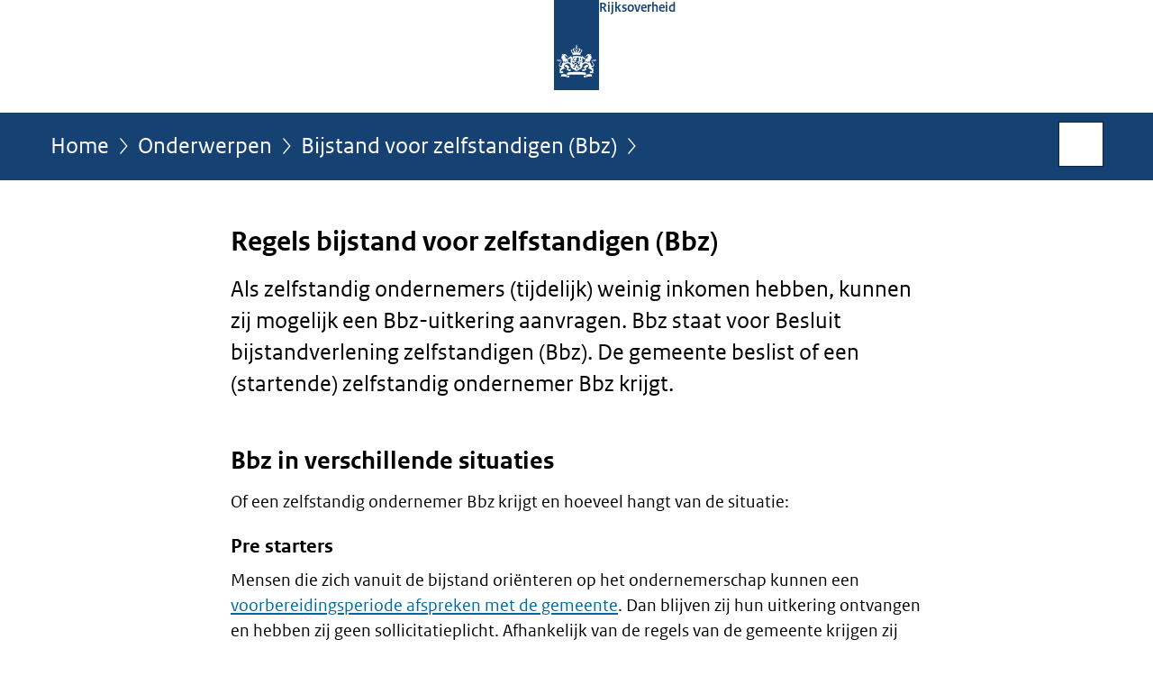

--- FILE ---
content_type: text/html;charset=UTF-8
request_url: https://www.rijksoverheid.nl/onderwerpen/bijstand-voor-zelfstandigen-bbz/regels-bijstand-voor-zelfstandigen-bbz
body_size: 4257
content:
<!doctype html>

<html class="no-js" xml:lang="nl-NL" lang="nl-NL">
    <!-- Version: 2025.16.2 -->
<head>
  <meta charset="UTF-8"/>
  <meta name="description" content="Bbz staat voor Besluit bijstandverlening zelfstandigen. De gemeente beslist of een (startende) zelfstandig ondernemer Bbz krijgt. "/>
<meta name="DCTERMS.description" content="Bbz staat voor Besluit bijstandverlening zelfstandigen. De gemeente beslist of een (startende) zelfstandig ondernemer Bbz krijgt. "/>
<meta property="og:image" content="https://www.rijksoverheid.nl/binaries/small/content/gallery/rijksoverheid/channel-afbeeldingen/logos/facebook.png"/>
<title>Regels bijstand voor zelfstandigen (Bbz) | Bijstand voor zelfstandigen (Bbz) | Rijksoverheid.nl</title>
<meta name="DCTERMS.title" content="Regels bijstand voor zelfstandigen (Bbz) - Bijstand voor zelfstandigen (Bbz) - Rijksoverheid.nl"/>
<meta property="og:title" content="Regels bijstand voor zelfstandigen (Bbz)"/>
<meta property="og:description" content="Als zelfstandig ondernemers (tijdelijk) weinig inkomen hebben, kunnen zij mogelijk een Bbz-uitkering aanvragen. Bbz staat voor Besluit bijstandverlening zelfstandigen (Bbz). De gemeente beslist of een (startende) zelfstandig ondernemer Bbz krijgt. "/>
<meta property="og:type" content="website"/>
<meta property="og:url" content="https://www.rijksoverheid.nl/onderwerpen/bijstand-voor-zelfstandigen-bbz/regels-bijstand-voor-zelfstandigen-bbz"/>
<link rel="canonical" href="https://www.rijksoverheid.nl/onderwerpen/bijstand-voor-zelfstandigen-bbz/regels-bijstand-voor-zelfstandigen-bbz"/>
<meta name="viewport" content="width=device-width, initial-scale=1"/>
<meta name="DCTERMS.language" title="XSD.language" content="nl-NL"/>
      <meta name="DCTERMS.creator" title="RIJKSOVERHEID.Organisatie" content="Ministerie van Sociale Zaken en Werkgelegenheid"/>
      <meta name="DCTERMS.identifier" title="XSD.anyURI" content="https://www.rijksoverheid.nl/onderwerpen/bijstand-voor-zelfstandigen-bbz/regels-bijstand-voor-zelfstandigen-bbz"/>

    <meta name="DCTERMS.available" title="DCTERMS.Period" content="start=2019-11-12;"/>
    <meta name="DCTERMS.modified" title="XSD.dateTime" content="2023-04-06T09:26"/>
    <meta name="DCTERMS.issued" title="XSD.dateTime" content="2019-11-12T13:16"/>
    <meta name="DCTERMS.spatial" title="OVERHEID.Koninkrijksdeel" content="Nederland"/>
        <meta name="DCTERMS.publisher" title="RIJKSOVERHEID.Organisatie" content="Ministerie van Algemene Zaken"/>
    <meta name="DCTERMS.rights" content="CC0 1.0 Universal"/>
    <meta name="DCTERMS.rightsHolder" title="RIJKSOVERHEID.Organisatie" content="Ministerie van Algemene Zaken"/>
      <!--<meta name="OVERHEID.authority" title="RIJKSOVERHEID.Organisatie" content="Ministerie van Sociale Zaken en Werkgelegenheid"/>-->
      <meta name="DCTERMS.subject" content="Bijstand voor zelfstandigen (Bbz)"/>
    <meta name="DCTERMS.type" title="RIJKSOVERHEID.Informatietype" content="onderwerp"/>

    <script nonce="NTY4ODBiZjdiODg3NGU5MDkyYmUyYjY4MDZkNDFjYjM=">
          window.dataLayer = window.dataLayer || [];
          window.dataLayer.push({
            "page_type": "Webpagina beleid",
            "ftg_type": "informatiepagina",
            "subjects": "Bijstand voor zelfstandigen (Bbz)",
            "country": "Nederland",
            "issued": "",
            "last_published": "2023-04-06T09:26:06.380+02:00",
            "update": "2019-11-12T12:53:00.000+01:00",
            "publisher": "Ministerie van Sociale Zaken en Werkgelegenheid",
            "language": "nl-NL",
            "uuid": "807e99f4-1225-47e2-99a9-e0406640c10d",
            "search_category": "",
            "search_keyword": "",
            "search_count": ""
          });
        </script>
      <link rel="shortcut icon" href="/binaries/content/assets/rijksoverheid/iconen/favicon.ico" type="image/x-icon"/>
<link rel="icon" sizes="192x192" href="/binaries/content/assets/rijksoverheid/iconen/touch-icon.png"/>
<link rel="apple-touch-icon" href="/binaries/content/assets/rijksoverheid/iconen/apple-touch-icon.png"/>
<link rel="stylesheet" href="/webfiles/1750011834072/presentation/responsive.css" type="text/css" media="all"/>
<link rel="preload" href="/webfiles/1750011834072/presentation/responsive.css" as="style" >

<link rel="stylesheet" href="/webfiles/1750011834072/presentation/themes/logoblauw.css" type="text/css" media="all"/>
    <link rel="preload" href="/binaries/content/gallery/rijksoverheid/channel-afbeeldingen/logos/beeldmerk-rijksoverheid-desktop.svg" as="image">
<link rel="preload" href="/webfiles/1750011834072/behaviour/core.js" as="script">

</head>

<body id="government" data-scriptpath="/webfiles/1750011834072/behaviour"
      
        class="portalclass"
      
        data-showsurveybar="true"
        data-surveybody="Help mee {sitenaam} te verbeteren." data-surveyaccept="vul de enquete in" data-surveydecline="Nee, bedankt." data-linktrackingtimer="500" data-hartbeattrackingtimer="0" data-word-counter="true" data-visit-timer="true" 
data-scroll-depth-dim-id="1"
data-scroll-depth-marks="0;25;50;75;100"
data-cookieinfourl="cookies" data-cookiebody="{sitenaam} gebruikt cookies om het gebruik van de website te analyseren en het gebruiksgemak te verbeteren. Lees meer over" data-cookieurltext="cookies" data-stats="publisher:szw;subject:bijstand voor zelfstandigen bbz;type:webpageextended;uuid:807e99f4-1225-47e2-99a9-e0406640c10d;pagetype:webpagina beleid;ftgtype:informatiegever" 
>
<script nonce="NTY4ODBiZjdiODg3NGU5MDkyYmUyYjY4MDZkNDFjYjM=">
          (function(window, document, dataLayerName, id) {
            window[dataLayerName]=window[dataLayerName]||[],window[dataLayerName].push({start:(new Date).getTime(),event:"stg.start"});var scripts=document.getElementsByTagName('script')[0],tags=document.createElement('script');
            function stgCreateCookie(a,b,c){var d="";if(c){var e=new Date;e.setTime(e.getTime()+24*c*60*60*1e3),d="; expires="+e.toUTCString()}document.cookie=a+"="+b+d+"; path=/"}
            var isStgDebug=(window.location.href.match("stg_debug")||document.cookie.match("stg_debug"))&&!window.location.href.match("stg_disable_debug");stgCreateCookie("stg_debug",isStgDebug?1:"",isStgDebug?14:-1);
            var qP=[];dataLayerName!=="dataLayer"&&qP.push("data_layer_name="+dataLayerName),isStgDebug&&qP.push("stg_debug");var qPString=qP.length>0?("?"+qP.join("&")):"";
            tags.async=!0,tags.src="//statistiek.rijksoverheid.nl/containers/"+id+".js"+qPString,scripts.parentNode.insertBefore(tags,scripts);
            !function(a,n,i){a[n]=a[n]||{};for(var c=0;c<i.length;c++)!function(i){a[n][i]=a[n][i]||{},a[n][i].api=a[n][i].api||function(){var a=[].slice.call(arguments,0);"string"==typeof a[0]&&window[dataLayerName].push({event:n+"."+i+":"+a[0],parameters:[].slice.call(arguments,1)})}}(i[c])}(window,"ppms",["tm","cm"]);
          })(window, document, 'dataLayer', 'bf9c05f0-c13f-4e22-80c7-e603d39fc616');
        </script><noscript><iframe src="//statistiek.rijksoverheid.nl/containers/bf9c05f0-c13f-4e22-80c7-e603d39fc616/noscript.html" height="0" width="0" style="display:none;visibility:hidden"></iframe></noscript>
      <div id="mainwrapper">
  <header>

  <div class="skiplinks">
    <a href="#content-wrapper">Ga direct naar inhoud</a>
  </div>

  <div class="logo">
  <div class="logo__wrapper">
    <a href="/" class="logo__link">
          <figure class="logo__figure">
  <img src="/binaries/content/gallery/rijksoverheid/channel-afbeeldingen/logos/beeldmerk-rijksoverheid-desktop.svg" data-fallback="/binaries/content/gallery/rijksoverheid/channel-afbeeldingen/logos/beeldmerk-rijksoverheid-mobiel.svg" alt="Logo Rijksoverheid – Naar de homepage van rijksoverheid.nl" id="logotype"/>
  <figcaption class="logo__text">
    <span class="logo__sender">Rijksoverheid</span>
    </figcaption>
</figure>
</a>
      </div>
</div>
</header>
<div id="navBar">
  <div class="wrapper">
    <nav class="breadCrumbNav" aria-labelledby="breadCrumbNavLabel">
  <span class="assistive" id="breadCrumbNavLabel">U bevindt zich hier:</span>
  <a href="/">Home</a>
      <a href="/onderwerpen">Onderwerpen</a>
      <a href="/onderwerpen/bijstand-voor-zelfstandigen-bbz">Bijstand voor zelfstandigen (Bbz)</a>
      <span class="assistive" aria-current="page">Regels bijstand voor zelfstandigen (Bbz)</span>
          </nav>
<div id="searchForm" role="search" class="searchForm" data-search-closed="Open zoekveld" data-search-opened="Start zoeken">
  <form novalidate method="get" action="/zoeken" id="search-form" data-clearcontent="Invoer wissen">
    <label for="search-keyword">Zoeken binnen Rijksoverheid.nl</label>
    <input type="text" id="search-keyword" class="searchInput" name="trefwoord"
      title="Typ hier uw zoektermen" placeholder="Zoeken" />
    <button id="search-submit" class="searchSubmit" name="search-submit" type="submit" 
        title="Start zoeken">
      Zoek</button>
  </form>
</div>
</div>
</div><main id="content-wrapper" tabindex="-1">
  
  <div class="wrapper">
    <div class="article content">
  <h1>
      Regels bijstand voor zelfstandigen (Bbz)</h1>
<div class="intro"><p>Als zelfstandig ondernemers (tijdelijk) weinig inkomen hebben, kunnen zij mogelijk een Bbz-uitkering aanvragen. Bbz staat voor Besluit bijstandverlening zelfstandigen (Bbz). De gemeente beslist of een (startende) zelfstandig ondernemer Bbz krijgt. </p></div>
<h2>Bbz in verschillende situaties</h2>
        <p>Of een zelfstandig ondernemer Bbz krijgt en hoeveel hangt van de situatie:</p>

<h3>Pre starters</h3>

<p>Mensen die zich vanuit de bijstand oriënteren op het ondernemerschap kunnen een <a href="/onderwerpen/bijstand-voor-zelfstandigen-bbz/vraag-en-antwoord/kan-ik-als-startende-ondernemer-met-een-bijstandsuitkering-gebruikmaken-van-het-bbz">voorbereidingsperiode afspreken met de gemeente</a>. Dan blijven zij hun uitkering ontvangen en hebben zij geen sollicitatieplicht. Afhankelijk van de regels van de gemeente krijgen zij scholing of begeleiding bij het opzetten van hun onderneming. <br />
 </p>

<h3>Startende ondernemers</h3>

<p>Mensen die <a href="/onderwerpen/bijstand-voor-zelfstandigen-bbz/vraag-en-antwoord/kan-ik-als-startende-ondernemer-met-een-bijstandsuitkering-gebruikmaken-van-het-bbz">vanuit de bijstand starten met een eigen bedrijf of zelfstandig beroep</a> moeten eerst een ondernemersplan schrijven. De gemeente beoordeelt dit ondernemersplan. Gaat het om een levensvatbaar bedrijf en voldoet de starter aan alle voorwaarden? Dan beslist de gemeente over de hoogte en duur van de uitkering (maximaal 36 maanden) en&#x2F;of een bedrijfskrediet. <br />
 </p>

<h3>Gevestigde ondernemers</h3>

<p>Heeft een <a href="/onderwerpen/bijstand-voor-zelfstandigen-bbz/vraag-en-antwoord/kan-ik-gebruikmaken-van-het-bbz-als-ik-al-langere-tijd-een-eigen-bedrijf-heb">gevestigde ondernemer tijdelijk financiële problemen</a>? Dan kan deze ondernemer vanuit het Bbz in aanmerking komen voor een periodieke uitkering en&#x2F;of bedrijfskrediet. Het bedrijf moet wel levensvatbaar zijn. <br />
 </p>

<h3>Oudere zelfstandigen</h3>

<p><a href="/onderwerpen/bijstand-voor-zelfstandigen-bbz/vraag-en-antwoord/kan-ik-als-oudere-zelfstandige-met-een-niet-levensvatbaar-bedrijf-het-bbz-gebruiken">Oudere zelfstandigen die geboren zijn vóór 1 januari 1960 kunnen in aanmerking komen voor een periodieke uitkering en&#x2F;of bedrijfskrediet</a>. Ook als hun bedrijf niet langer levensvatbaar is. </p>

<h3>Beëindigende zelfstandigen</h3>

<p><a href="/onderwerpen/bijstand-voor-zelfstandigen-bbz/vraag-en-antwoord/kan-ik-gebruikmaken-van-het-bbz-als-ik-stop-met-mijn-bedrijf">Mensen die moeten stoppen met hun bedrijf</a> kunnen voor financiële ondersteuning een beroep doen op het Bbz. Met deze aanvullende periodieke uitkering kunnen zij tijdens de afbouwfase van hun bedrijf hun inkomen aanvullen tot bijstandsniveau. <br />
 </p><p>De gemeente beslist over het recht op ondersteuning en de hoogte van de uitkering. Voor informatie kunt u contact opnemen met uw gemeente.</p></div>
<div class="fullWidthSection">
  </div><aside>

  <div class="brick belongsTo">
    <h2>Verantwoordelijk</h2>
    <ul>
      <li><a href="/ministeries/ministerie-van-sociale-zaken-en-werkgelegenheid">Ministerie van Sociale Zaken en Werkgelegenheid</a></li>
          </ul>
  </div>
</aside><div id="follow-up">
    <div class="block">
      </div>
  </div>
</div>
  
</main>
<footer class="site-footer">
  <div class="wrapper">

    <div class="payoff">
          <span>De Rijksoverheid. Voor Nederland</span>
        </div>

      <div class="column">
    <h2>Service</h2>
    <ul>

    <li >
        <a href="/contact">Contact</a>
      </li>
    <li >
        <a href="/abonneren">Abonneren</a>
      </li>
    <li >
        <a href="/rss">RSS</a>
      </li>
    <li >
        <a href="/vacatures">Vacatures</a>
      </li>
    <li >
        <a href="/sitemap">Sitemap</a>
      </li>
    <li >
        <a href="/help">Help</a>
      </li>
    <li >
        <a href="/archief">Archief</a>
      </li>
    </ul>
</div>
<div class="column">
    <h2>Over deze site</h2>
    <ul>

    <li >
        <a href="/over-rijksoverheid-nl">Over Rijksoverheid.nl</a>
      </li>
    <li >
        <a href="/copyright">Copyright</a>
      </li>
    <li >
        <a href="/privacy">Privacy</a>
      </li>
    <li >
        <a href="/cookies">Cookies</a>
      </li>
    <li >
        <a href="/toegankelijkheid">Toegankelijkheid</a>
      </li>
    <li >
        <a href="/opendata">Open data</a>
      </li>
    <li >
        <a href="/kwetsbaarheid-melden">Kwetsbaarheid melden</a>
      </li>
    </ul>
</div>
</div>

  <nav class="languages" aria-labelledby="languageMenuLabel">
    <div class="languages__wrapper">
      <p id="languageMenuLabel" class="languages__label">Deze website in andere talen:</p>
  <ul class="languages__list">
    <li class="languages__list-item selected">
         Nederlands</li>
    <li class="languages__list-item ">
         <a href="https://www.government.nl" class="languages__link" lang="en">English</a>
            </li>
    <li class="languages__list-item ">
         <a href="https://www.gobiernodireino.nl/" class="languages__link" lang="pap">Papiamento</a>
            </li>
    <li class="languages__list-item ">
         <a href="https://www.gobiernudireino.nl/" class="languages__link" lang="pap">Papiamentu</a>
            </li>
    <li class="languages__list-item ">
         <a href="https://www.rijksoverheid.nl/onderwerpen/overheidscommunicatie/nederlandse-gebarentaal" class="languages__link">Nederlandse Gebarentaal</a>
            </li>
    </ul>
</div>
  </nav>
</footer>
</div>

<!--[if (gt IE 10)|!(IE)]><!-->
<script src="/webfiles/1750011834072/behaviour/core.js"></script>
<!--<![endif]-->

<script src="/binaries/content/assets/rijksoverheid/behaviour/rop-page-feedback.min-20230526.js"></script>
</body>
</html>
